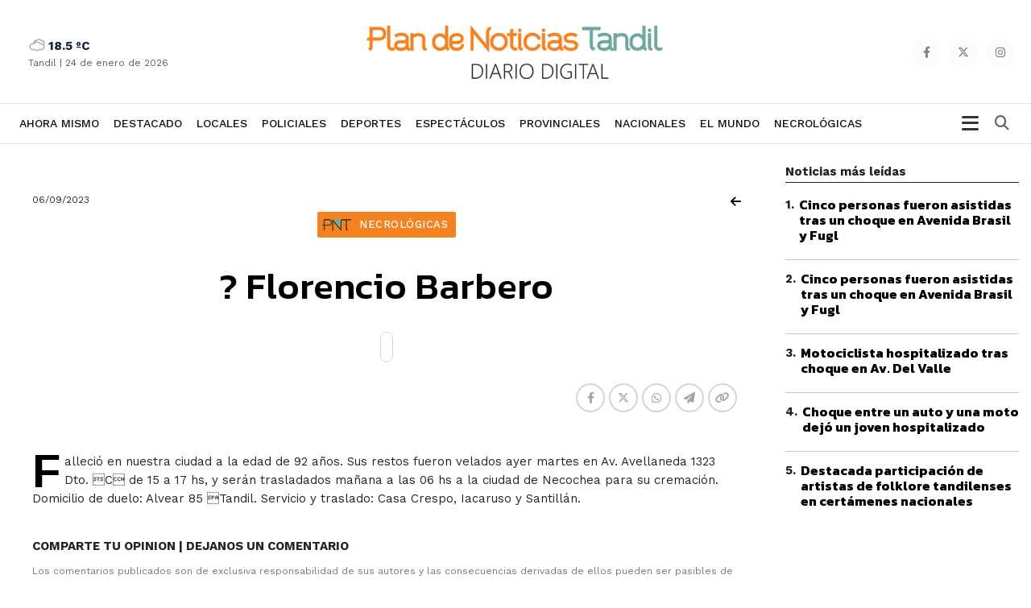

--- FILE ---
content_type: text/html; charset=UTF-8
request_url: https://www.plandenoticiastandil.com/nota---florencio-barbero-79506
body_size: 12116
content:
    <!DOCTYPE html>
    <html>
    <head>
      <meta charset="utf-8">
      <base href="https://www.plandenoticiastandil.com/">
      <meta http-equiv="X-UA-Compatible" content="IE=edge">
      <meta name="viewport" content="width=device-width, initial-scale=1.0, minimum-scale=1.0, maximum-scale=1.0, user-scalable=0">
      <meta name="description" content="">
      <meta name="author" content="El Editor">
      <link rel="icon" type="image/png" href="favicon.ico">
      <title>
        ? Florencio Barbero      </title>
      <meta name="description" content="">
      <link rel="canonical" href="https://www.plandenoticiastandil.com/nota---florencio-barbero-79506" />
            <meta property="og:image" content="https://www.plandenoticiastandil.com//contenido/noticias/original/no-foto.jpg" />
      <meta property="og:url" content="https://www.plandenoticiastandil.com/nota---florencio-barbero-79506" />
      <meta property="og:title" content="? Florencio Barbero" />
      <meta property="og:description" content="Falleció en nuestra ciudad a la edad de 92 años sus restos fueron velados ayer martes en av avellaneda 1323 dto c de 15 a 17 hs y serán trasladados mañana a las 06 hs a la ciudad de necochea p" />
      <meta name="twitter:card" content="summary_large_image">
      <meta name="twitter:site" content="@radiotandil">
      <meta name="twitter:creator" content="@radiotandil">
      <meta name="twitter:title" content="? Florencio Barbero">
      <meta name="twitter:description" content="Falleció en nuestra ciudad a la edad de 92 años sus restos fueron velados ayer martes en av avellaneda 1323 dto c de 15 a 17 hs y serán trasladados mañana a las 06 hs a la ciudad de necochea p">
      <meta name="twitter:image" content="https://www.plandenoticiastandil.com//contenido/noticias/original/no-foto.jpg">

<!-- CCS GENERAL -->
<link rel="preload" href="css/bootstrap.min.css" as="style" onload="this.onload=null;this.rel='stylesheet'">
    <noscript>
        <link rel="stylesheet" href="css/bootstrap.min.css">
    </noscript>

<!-- CABECERA 1 -->
<link rel="stylesheet" href="css/custom-2.css?v=1.24" />
<link href="css/search-styles.css?v=1.24" rel="stylesheet" type="text/css" />
<!-- FIN CABECERA 1 -->

<!-- CABECERA 2 
<link rel="stylesheet" href="cabecera-2/header-2020.css">
 FIN CABECERA 2 -->

<!-- CABECERA 3 
<link rel="stylesheet" href="cabecera-3/custom-2.css?v=1.24" />
<link href="cabecera-3/search-styles.css?v=1.24" rel="stylesheet" type="text/css" />
 FIN CABECERA 3 -->

<link rel="stylesheet" href="css/basic-styles.css?v=1.24" />
<link rel="stylesheet" href="css/personal-styles.css?v=1.24" />
<link rel="stylesheet" href="css/casas-de-hoy.css?v=1.24" />
<link rel="stylesheet" href="css/card.css?v=1.24" />
<link rel="stylesheet" href="css/modulos.css?v=1.24" />
<link rel="stylesheet" href="css/polsk-styles.css?v=1.24" />

<!-- CCS FUENTES -->

<link rel="preload" type="text/css" href="https://fonts.googleapis.com/css2?family=Kanit:wght@200;300;400;500;600;700;800&family=Work+Sans:wght@200;300;400;500;600;700;800&display=swap" as="style" onload="this.onload=null;this.rel='stylesheet'">
<noscript><link type="text/css" rel="stylesheet" href="https://fonts.googleapis.com/css2?family=Kanit:wght@200;300;400;500;600;700;800&family=Work+Sans:wght@200;300;400;500;600;700;800&display=swap"></noscript>


<link rel="stylesheet" type="text/css" href="fontawesome-free-6.4.2-web/css/all.css"/>
<!-- OWL CAROUSEL -->
<link href="js/owl-carousel/owl.carousel.css?v=1.24" rel="stylesheet">   
<link href="js/owl-carousel/owl.theme.default.min.css" rel="stylesheet">
<!-- OTHER CAROUSEL -->
<link href="css/personal-carousel.css?v=1.24" rel="stylesheet">   
<!-- MARQUESINA -->
<link rel="stylesheet" href="css/jquery.smarticker.min.css" />
<link rel="stylesheet" href="css/marquesina.css?v=1.24" /> 
<!-- NEWS BOX -->
<link href="css/site.css?v=1.24" rel="stylesheet" type="text/css" />

<!-- GALERIA -->
<link rel="stylesheet" href="css/blueimp-gallery.min.css">
<link rel="stylesheet" href="css/bootstrap-image-gallery.css?v=1.24">

<link rel="stylesheet" href="css/sonar.css?v=1.24">

<link rel="stylesheet" href="css/productos-frame.css?v=1.24" />

<style type="text/css">.blanco{
color: white;
}</style>

<link rel="stylesheet" href="css/sidebar.css">

<link rel="stylesheet" href="gastronomia/gastronomia.css?v=1.24">

<style>

.mask-comercios {
  display: block;
  position: relative;
  background-repeat: no-repeat;
  background-position: center;
  background-size: cover;
  border-radius: 3px;
  overflow: hidden;
}

</style>
<link rel="stylesheet" href="css/productos-frame.css?v=1.24" />
<link rel="stylesheet" href="css/nota-amplia.css?v=1.24" />
<!-- Global site tag (gtag.js) - Google Analytics -->
<script async src="https://www.googletagmanager.com/gtag/js?id=UA-115303377-1"></script>
<script>
window.dataLayer = window.dataLayer || [];
function gtag(){dataLayer.push(arguments);}
gtag('js', new Date());
gtag('config', 'UA-115303377-1');
</script>

</head>

<body class="auto-padd">
  <!-- <input type="hidden" name="pagina_publicidades" value="amplia169"> -->
  <div id="fb-root"></div>
  <script>
    (function(d, s, id) {
      var js, fjs = d.getElementsByTagName(s)[0];
      if (d.getElementById(id)) return;
      js = d.createElement(s);
      js.id = id;
      js.src = "//connect.facebook.net/es_LA/sdk.js#xfbml=1&version=v2.6";
      fjs.parentNode.insertBefore(js, fjs);
    }(document, 'script', 'facebook-jssdk'));
  </script>
    <section class="">
  <input type="hidden" name="pagina_publicidades" value="amplia169">
  <div class="navbar navbar-default navbar-fixed-top normal yamm condensed" role="navigation">

  <div class="color-nav-1 hidden">
      <div class="container padd-edit">   
              <div class="top-sup">


				  
                <div class="weather-top hidden-lg hidden-md ajax-clima"> 
                  <!-- carga con ajax-->
                </div>

                <p class="sub-menu-superior hidden-xs hidden-sm"><a href="cdh-destacados.php">Buscador de propiedades</a> | <a href="cdh-resultados.php?apta_credito=si&desde=&hasta=&opcion=&tipo=&orden=valor&f=desc&moneda=&dormitorios=2">Propiedades aptas para créditos</a></p>

                <p class="pull-left fecha-top hidden-lg hidden-md">
                                        <small>
                        <span class="hidden-xs">Sabado</span> 
                        24 de enero de 2026            </small>
                  </p>

                  <span class="redes-head list-inline pull-right">
                                          <a href="https://www.facebook.com/PNTdiariodigital" target="_blank" class="social"><i class="fa-brands fa-facebook-f"></i></a>
                                                              <a href="https://twitter.com/PNTdiario" target="_blank" class="social"><i class="fa-brands fa-x-twitter"></i></a>
                                                                                                      <a href="https://www.instagram.com/plandenoticias/" target="_blank" class="social"><i class="fa-brands fa-instagram"></i></a>
                    					 
					 
					   
                  </span> 
                </div>   
            </div>
          </div><!-- FIN SECTION -->

    <div class="color-nav-2">

            <div class="container padd-edit">

                    <div class="menu-color1">  

               <div class="clasificados hidden-xs text-right">
               <span class="redes-head list-inline clearfix no-padding">  
				                                     <a href="https://www.facebook.com/PNTdiariodigital" target="_blank" class="social"><i class="fa-brands fa-facebook-f"></i></a>
                                                                                                                  <a href="https://twitter.com/PNTdiario" target="_blank" class="social"><i class="fa-brands fa-x-twitter"></i></a>
                                                                                                                                                                                  <a href="https://www.instagram.com/plandenoticias/" target="_blank" class="social"><i class="fa-brands fa-instagram"></i></a>
                                                        </span> 
                    </div>

                    <div class="weather hidden-sm hidden-xs ajax-clima">
                        <!-- carga con ajax-->
                      </div>

                    <div class="navbar-header">    
                        <button type="button" class="navbar-toggle x collapsed" data-toggle="collapse" data-target=".navbar-collapse">
                            <span class="icon-bar"></span>
                            <span class="icon-bar"></span>
                            <span class="icon-bar"></span>
                          </button>         

                        <a class="navbar-brand" href="index.html"><img src="img/logo.png?v=1.24"></a>
                      </div>
                    </div>

                    <div class="clearfix"></div>
                  </div><!--/.container-fluid -->

         </div>       


  <div class="color-nav-3">

          <div class="container padd-edit">
                  <div class="clearfix"></div>

                    <div class="navbar-collapse collapse menu-color2">
                        <ul class="nav navbar-nav navbar-left">
							
							<li class="logotipo"><a href="index.html" class="no-padding"><img src="img/logo-menu.png?v=1.24" height="48" class="hidden-xs"></a></li>
                            <!-- <li class="hidden-sm hidden-md hidden-lg"><a href="clasificados.php">Clasificados</a></li> -->
                    				<li >
                              <a href="index.html">Ahora mismo</a></li>
                                                                                <li >
                                                                            <a href="destacado.html">Destacado</a>
                                                                          </li>
                                                                                                                    <li >
                                                                            <a href="locales.html">Locales</a>
                                                                          </li>
                                                                                                                    <li >
                                                                            <a href="policiales.html">Policiales</a>
                                                                          </li>
                                                                                                                    <li >
                                                                            <a href="deportes.html">Deportes</a>
                                                                          </li>
                                                                                                                    <li >
                                                                            <a href="espectaculos.html">Espectáculos</a>
                                                                          </li>
                                                                                                                    <li >
                                                                            <a href="provinciales.html">Provinciales</a>
                                                                          </li>
                                                                                                                    <li >
                                                                            <a href="nacionales.html">Nacionales</a>
                                                                          </li>
                                                                                                                    <li >
                                                                            <a href="el-mundo.html">El Mundo</a>
                                                                          </li>
                                                                                                                    <li >
                                                                            <a href="necrologicas.php" >Necrológicas</a>
                                                                          </li>
                                                                
                            <!--
							<li><a class="clasificados-buy" target="_blank" href="https://www.buybuy.com.ar/demo/">Clasificados Tandil</a></li>
-->
                            
                            
                            

                                <!-- COLORES 
                                      AGRO #66CC00
                                    TECH #5AC7E6
                                    ESTILO DE VIDA #DF597E
                                    -->

              			    </ul>
						
							<!-- Begin button sidebar left toggle -->
							<div class="btn-collapse-sidebar-left" style="margin: 12px 8px;
							padding: 0px;
							height: auto; float:right;">
							<i class="fa fa-bars icon-dinamic"></i>
							</div><!-- /.btn-collapse-sidebar-left -->

                                <ul class="nav navbar-nav navbar-right hidden-xs hidden">
                                      <li class="dropdown">
                                              <a href="#" class="dropdown-toggle" id="dLabel" data-toggle="dropdown"> <i class="fa fa-bars"></i></a>
                                                <ul class="dropdown-menu">
                                        <li ><a href="index.html">Inicio</a></li>
                                                                                <li >
                                                                            <a href="destacado.html">Destacado</a>
                                                                          </li>
                                                                                                                    <li >
                                                                            <a href="locales.html">Locales</a>
                                                                          </li>
                                                                                                                    <li >
                                                                            <a href="policiales.html">Policiales</a>
                                                                          </li>
                                                                                                                    <li >
                                                                            <a href="deportes.html">Deportes</a>
                                                                          </li>
                                                                                                                    <li >
                                                                            <a href="espectaculos.html">Espectáculos</a>
                                                                          </li>
                                                                                                                    <li >
                                                                            <a href="provinciales.html">Provinciales</a>
                                                                          </li>
                                                                                                                    <li >
                                                                            <a href="nacionales.html">Nacionales</a>
                                                                          </li>
                                                                                                                    <li >
                                                                            <a href="el-mundo.html">El Mundo</a>
                                                                          </li>
                                                                                                                    <li >
                                                                            <a href="necrologicas.php" >Necrológicas</a>
                                                                          </li>
                                                                   
                                      </ul>
                                            </li>
                                    </ul>

                          <form class="navbar-form" role="search" action="resultados.php">
            					<div class="input-group pull-right" style="width:100%;">
           						<input name="q" type="text" class="form-control pull-right" placeholder="Buscar dentro del diario">
            						<span class="input-group-btn ajuste">
              							<button type="reset" class="btn btn-default">
               								<span class="fa fa-times">
                  									<span class="sr-only">Cerrar</span>
                  								</span>
                							</button>
              							<button type="submit" class="btn btn-default">
               								<span class="fa fa-search">
                  									<span class="sr-only">Buscar</span>
                  								</span>
                							</button>
              						</span>
            					</div>
          				</form>
                  </div><!--/.nav-collapse -->
                  </div>


  </div>


              </div>		              

              </section>

    

            
  <div class="sidebar-left light-color sidebar-nicescroller toggle" style="outline: none;" tabindex="5000">



    <!-- Begin button sidebar left toggle -->
    <div class="btn-collapse-sidebar-left">
      <svg xmlns="http://www.w3.org/2000/svg" fill="none" viewBox="0 0 24 24"><path fill="#272727" fill-rule="evenodd" d="m12 10.586 4.243-4.243a1 1 0 1 1 1.414 1.414L13.414 12l4.243 4.243a1 1 0 1 1-1.414 1.414L12 13.414l-4.243 4.243a1 1 0 1 1-1.414-1.414L10.586 12 6.343 7.757a1 1 0 1 1 1.414-1.414L12 10.586Z" clip-rule="evenodd"></path></svg>
    </div><!-- /.btn-collapse-sidebar-left -->

    <div class="logo-lateral"><img src="img/logo.png?v=1.24" class="img-responsive"></div>

    <div class="profile clearfix hidden">
     <h2>Categorías</h2>
   </div>



   <ul class="sidebar-menu">
    <li class="hidden">
      <a href="panel.php">Inicio</a>
    </li>

        
    <li>
                                                                            <a href="destacado.html">Destacado</a>
                                          </li>

      
    <li>
                                                                            <a href="locales.html">Locales</a>
                                          </li>

      
    <li>
                                                                            <a href="policiales.html">Policiales</a>
                                          </li>

      
    <li>
                                                                            <a href="deportes.html">Deportes</a>
                                          </li>

      
    <li>
                                                                            <a href="espectaculos.html">Espectáculos</a>
                                          </li>

      
    <li>
                                                                            <a href="provinciales.html">Provinciales</a>
                                          </li>

      
    <li>
                                                                            <a href="nacionales.html">Nacionales</a>
                                          </li>

      
    <li>
                                                                            <a href="el-mundo.html">El Mundo</a>
                                          </li>

      
    <li>
                                                                            <a href="necrologicas.php" >Necrológicas</a>
                                          </li>

  </ul>

<div class="sidebar-footer hidden">
  <p class="infx">Si tiene alguna consulta comuniquese al </p>
</div>

</div>	
  <section class="padd-bot-top-20">
    <div class="container">
      <div class="row" style="display: flex;"> 

        <!----------- CONTENIDO DE LA NOTA ------------>
        <div class="col-lg-9 col-xs-12 amplia-nota-info">
          <div class="row">
            <div class="col-xs-12 hidden">
                          </div>
            <div class="col-xs-6">
              <p class="font-12 margin-bot-5">
                06/09/2023              </p>
            </div>
            <div class="col-xs-6"> <a href="javascript:history.back()" class="pull-right negro"><i class="fa fa-arrow-left"> </i></a> </div>
            <div class="col-xs-12 text-center"> <span class="card-category w-tag text-info" style="color: #ffffff !important;   background-color: #f58220;">
              Necrológicas            </span> </div>
            <div class="col-lg-offset-1 col-lg-10 col-xs-12 padd-bot-top-20">
                        <h2 class="card-title titulo titulo-amplia">
              ? Florencio Barbero            </h2>
            <p class="fecha-interior hidden">
              06/09/2023            </p>
            <p class="texto2 light-300 text-center">
                          </p>
            <a class="leer-noticia boton-escuchar" type="button" id="leer-noticia"></a> </div>
            <div class="col-xs-12">
              <div class="row padd-bot-10">
                <div class="col-lg-2 col-md-3 col-sm-4 col-xs-4 pull-left">
                                  </div>
                <div class="col-lg-4 col-md-4 col-sm-5 col-xs-8 pull-right">
                  <div class="share-buttons"> 
                    <!--<h5>Compartir</h5>-->
                    <div class="posts-shares">
                      <div class="social-shares clearfix">
                        <ul>
                          <li> <a href='javascript:window.open("https://www.facebook.com/sharer.php?u=https://www.plandenoticiastandil.com/nota---florencio-barbero-79506", "_new", "width=600, height=400, top=100, left=100");' class="btn-facebookk" title=""><i class="fa-brands fa-facebook-f"></i></a> </li>
                          <li> <a href='javascript:window.open("https://twitter.com/share?text= florencio barbero&url=https://www.plandenoticiastandil.com/nota---florencio-barbero-79506", "_new", "width=600, height=400, top=100, left=100");' class="btn-twitterr" title=""><i class="fa-brands fa-x-twitter"></i></a> </li>
                          <li> <a class="btn-whatsappp" href="https://api.whatsapp.com/send?text=https://www.plandenoticiastandil.com/nota---florencio-barbero-79506" data-action="share/whatsapp/share" target="_blank"><i class="fa-brands fa-whatsapp"></i></a> </li>
                          <li> <a class="btn-infoo" href='javascript:window.open("https://t.me/share?url=https://www.plandenoticiastandil.com/nota---florencio-barbero-79506", "_new", "width=600, height=400, top=100, left=100");'><i class="fa-solid fa-paper-plane"></i></a> </li>
                          <li> <a class="btn-warningg" href="javascript:getlink();"><i class="fa fa-link"></i></a> </li>
                        </ul>
                      </div>
                    </div>
                  </div>
                  <!-- fin share --> 

                </div>
                <div class="col-lg-4 col-md-3 col-sm-3 text-right hidden-xs pull-right hidden">
                  <p class="comentarios-face"><a>comentarios (10)</a></p>
                </div>
              </div>
            </div>
            <div class="col-xs-12 padd-bot-20">
              <div id="transition-timer-carousel" class="carousel slide transition-timer-carousel box-fotos" data-ride="carousel"> 
                <!-- Wrapper for slides -->
                <div class="carousel-inner">
                                  </div>
                <!-- Controls -->

                              </div>
                          </div>
                                                                    <div class="col-xs-12 padd-bot-20">
                                          </div>
                    <div class="col-xs-12 padd-bot-10 detalle-noticia">
                                  <p>Falleció en nuestra ciudad a la edad de 92 años. Sus restos fueron velados ayer martes en Av. Avellaneda 1323 Dto. C de 15 a 17 hs, y serán trasladados mañana a las 06 hs a la ciudad de Necochea para su cremación. Domicilio de duelo: Alvear 85 Tandil. Servicio y traslado: Casa Crespo, Iacaruso y Santillán.</p>          </div>
                      


            <div class="col-xs-12 padd-bot-10 hidden">
              <div class="clearfix padd-bot-top-10" style="width:100%; overflow:hidden;">
                <div class="fb-like" data-href="https://www.plandenoticiastandil.com/nota---florencio-barbero-79506" data-layout="standard" data-action="like" data-show-faces="false" data-share="false"></div>
              </div>
            </div>

            

          




<div class="col-lg-12 col-md-12 col-sm-12 col-xs-12 padd-bot-10">
  <p class="bold-700">COMPARTE TU OPINION | DEJANOS UN COMENTARIO</p>
  <p class="texto texto5">Los comentarios publicados son de exclusiva responsabilidad de sus autores y las consecuencias derivadas de ellos pueden ser pasibles de sanciones legales.</p>
  <div class="fb-comments" data-href="https://www.plandenoticiastandil.com/nota---florencio-barbero-79506" data-numposts="5"></div>
</div>
          <div class="col-xs-12 padd-bot-10 ajax-publicidad-contenido"> 
            <!-- busco con ajax--> 
          </div>
                            </div>
                </div>
                <!----------- FINAL CONTENIDO DE LA NOTA ------------> 

                <!----------- LATERAL PUBLICIDADES ------------>
                <div class="col-lg-3 col-xs-12" style="    position: sticky;
    top: 80px;
    align-self: flex-start;">
                  <div class="row">

					  
			<div class="col-xs-12 mas-leidas">
				<div class="piecetitle">Noticias más leídas</div>

           

					<div class="item locked nomedia">
						<table cellspacing="0" cellpadding="0">
							<tbody><tr><td valign="top"><div class="number">1<span class="dot">.</span></div></td><td valign="top"><h2 class="card-title titulo titulo-xxs"><a href="2025/12/25/cinco-personas-fueron-asistidas-tras-un-choque-en-avenida-brasil-y-fugl">Cinco personas fueron asistidas tras un choque en Avenida Brasil y Fugl</a></h2></td></tr>
							</tbody>
						</table>
					</div>

          
            <div class="separator"></div>

             

					<div class="item locked nomedia">
						<table cellspacing="0" cellpadding="0">
							<tbody><tr><td valign="top"><div class="number">2<span class="dot">.</span></div></td><td valign="top"><h2 class="card-title titulo titulo-xxs"><a href="2025/12/25/cinco-personas-fueron-asistidas-tras-un-choque-en-avenida-brasil-y-fugl">Cinco personas fueron asistidas tras un choque en Avenida Brasil y Fugl</a></h2></td></tr>
							</tbody>
						</table>
					</div>

          
            <div class="separator"></div>

             

					<div class="item locked nomedia">
						<table cellspacing="0" cellpadding="0">
							<tbody><tr><td valign="top"><div class="number">3<span class="dot">.</span></div></td><td valign="top"><h2 class="card-title titulo titulo-xxs"><a href="2025/12/27/motociclista-hospitalizado-tras-choque-en-av--del-valle">Motociclista hospitalizado tras choque en Av. Del Valle</a></h2></td></tr>
							</tbody>
						</table>
					</div>

          
            <div class="separator"></div>

             

					<div class="item locked nomedia">
						<table cellspacing="0" cellpadding="0">
							<tbody><tr><td valign="top"><div class="number">4<span class="dot">.</span></div></td><td valign="top"><h2 class="card-title titulo titulo-xxs"><a href="2026/01/02/choque-entre-un-auto-y-una-moto-dejo-un-joven-hospitalizado">Choque entre un auto y una moto dejó un joven hospitalizado</a></h2></td></tr>
							</tbody>
						</table>
					</div>

          
            <div class="separator"></div>

             

					<div class="item locked nomedia">
						<table cellspacing="0" cellpadding="0">
							<tbody><tr><td valign="top"><div class="number">5<span class="dot">.</span></div></td><td valign="top"><h2 class="card-title titulo titulo-xxs"><a href="2026/01/09/destacada-participacion-de-artistas-de-folklore-tandilenses-en-certamenes-nacionales">Destacada participación de artistas de folklore tandilenses en certámenes nacionales</a></h2></td></tr>
							</tbody>
						</table>
					</div>

          

			</div>

					  
                                                      </div>
              </div>
              <!----------- FINAL LATERAL PUBLICIDADES ------------> 

            </div>
            <!-- FIN ROW --> 
          </div>
          <!-- FIN CONTAINER --> 
        </section>
        <!-- FIN SECTION -->

        <!-- modulo 1 -->

<!-- modulo 15 -->
<section class="modulo modulo-15" style="background-color:#468C00;">
  <div class="container">
    <div class="row-fluid limite-horizontal">
      <div class="box-col">
        <div class="col-xs-12">
          <h2 class="card-title titulo titulo-xl text-center bg-h2">
            Espectáculos          </h2>
          <div class="separator-line-blanco hidden"></div>
        </div>
        <div class="clearfix"></div>
        <div class="col-xs-12">
          <div class="carousel_noticias">
                                    <div class="item">
              <div class="box-item">
                <div class="box-imagen">
                          
                                <a href="nota-vuelve-tango-de-verano-clases-y-practica-abierta-para-disfrutar-del-baile-ciudadano-85227" class="mask-imagen"></a>
                                              <a href="nota-vuelve-tango-de-verano-clases-y-practica-abierta-para-disfrutar-del-baile-ciudadano-85227"><img src="contenido/../contenido/noticias/thumb/2026/01/21/1769040645.webp" class="img-responsive"></a> </div>
                <p class="fecha">
            21 de enero de 2026 21:01          </p>
				  <h2 class="titulo titulo-xs tres-lineas"><a href="nota-vuelve-tango-de-verano-clases-y-practica-abierta-para-disfrutar-del-baile-ciudadano-85227">
                  Vuelve &quot;Tango de Verano&quot;: clases y práctica abierta para disfrutar del baile ciudadano                  </a></h2>
                              </div>
            </div>
                                    <div class="item">
              <div class="box-item">
                <div class="box-imagen">
                          
                                <a href="nota-el-festival-de-la-sierra-lanza-su-42ª-edicion-con-tres-noches-a-pura-tradicion-85207" class="mask-imagen"></a>
                                              <a href="nota-el-festival-de-la-sierra-lanza-su-42ª-edicion-con-tres-noches-a-pura-tradicion-85207"><img src="contenido/../contenido/noticias/thumb/2026/01/14/1768438294.webp" class="img-responsive"></a> </div>
                <p class="fecha">
            14 de enero de 2026 21:01          </p>
				  <h2 class="titulo titulo-xs tres-lineas"><a href="nota-el-festival-de-la-sierra-lanza-su-42ª-edicion-con-tres-noches-a-pura-tradicion-85207">
                  El Festival de la Sierra lanza su 42ª edición con tres noches a pura tradición                  </a></h2>
                              </div>
            </div>
                                    <div class="item">
              <div class="box-item">
                <div class="box-imagen">
                          
                                <a href="nota-comienza-tango-de-verano-en-el-teatro-de-la-confraternidad-85200" class="mask-imagen"></a>
                                              <a href="nota-comienza-tango-de-verano-en-el-teatro-de-la-confraternidad-85200"><img src="contenido/../contenido/noticias/thumb/2026/01/13/1768338252.webp" class="img-responsive"></a> </div>
                <p class="fecha">
            13 de enero de 2026 17:01          </p>
				  <h2 class="titulo titulo-xs tres-lineas"><a href="nota-comienza-tango-de-verano-en-el-teatro-de-la-confraternidad-85200">
                  Comienza &quot;Tango de Verano&quot; en el Teatro de la Confraternidad                  </a></h2>
                              </div>
            </div>
                                    <div class="item">
              <div class="box-item">
                <div class="box-imagen">
                          
                                <a href="nota-destacada-participacion-de-artistas-de-folklore-tandilenses-en-certamenes-nacionales-85191" class="mask-imagen"></a>
                                              <a href="nota-destacada-participacion-de-artistas-de-folklore-tandilenses-en-certamenes-nacionales-85191"><img src="contenido/../contenido/noticias/thumb/2026/01/10/1768016601.webp" class="img-responsive"></a> </div>
                <p class="fecha">
            9 de enero de 2026 23:01          </p>
				  <h2 class="titulo titulo-xs tres-lineas"><a href="nota-destacada-participacion-de-artistas-de-folklore-tandilenses-en-certamenes-nacionales-85191">
                  Destacada participación de artistas de folklore tandilenses en certámenes nacionales                  </a></h2>
                              </div>
            </div>
                                    <div class="item">
              <div class="box-item">
                <div class="box-imagen">
                          
                                <a href="nota-musica-en-los-jardines-85180" class="mask-imagen"></a>
                                              <a href="nota-musica-en-los-jardines-85180"><img src="contenido/../contenido/noticias/thumb/2026/01/07/1767755824.webp" class="img-responsive"></a> </div>
                <p class="fecha">
            7 de enero de 2026 00:01          </p>
				  <h2 class="titulo titulo-xs tres-lineas"><a href="nota-musica-en-los-jardines-85180">
                  Música en los Jardines                  </a></h2>
                              </div>
            </div>
                                    <div class="item">
              <div class="box-item">
                <div class="box-imagen">
                          
                                <a href="nota-ensayo-abierto-a-la-carta-de-la-banda-municipal-de-musica-85121" class="mask-imagen"></a>
                                              <a href="nota-ensayo-abierto-a-la-carta-de-la-banda-municipal-de-musica-85121"><img src="contenido/../contenido/noticias/thumb/2025/12/22/1766427917.webp" class="img-responsive"></a> </div>
                <p class="fecha">
            22 de diciembre de 2025 15:12          </p>
				  <h2 class="titulo titulo-xs tres-lineas"><a href="nota-ensayo-abierto-a-la-carta-de-la-banda-municipal-de-musica-85121">
                  Ensayo abierto &quot;a la carta&quot; de la Banda Municipal de Música                  </a></h2>
                              </div>
            </div>
                                    <div class="item">
              <div class="box-item">
                <div class="box-imagen">
                          
                                <a href="nota-tandil-sera-sede-del-evento-argentina-medita-2025-85112" class="mask-imagen"></a>
                                              <a href="nota-tandil-sera-sede-del-evento-argentina-medita-2025-85112"><img src="contenido/../contenido/noticias/thumb/2025/12/20/1766253039.webp" class="img-responsive"></a> </div>
                <p class="fecha">
            20 de diciembre de 2025 14:12          </p>
				  <h2 class="titulo titulo-xs tres-lineas"><a href="nota-tandil-sera-sede-del-evento-argentina-medita-2025-85112">
                  Tandil será sede del evento &quot;Argentina Medita 2025&quot;                  </a></h2>
                              </div>
            </div>
                                    <div class="item">
              <div class="box-item">
                <div class="box-imagen">
                          
                                <a href="nota-arte--libros-y-musica-para-despedir-el-ano-85111" class="mask-imagen"></a>
                                              <a href="nota-arte--libros-y-musica-para-despedir-el-ano-85111"><img src="contenido/../contenido/noticias/thumb/2025/12/20/1766252757.webp" class="img-responsive"></a> </div>
                <p class="fecha">
            20 de diciembre de 2025 14:12          </p>
				  <h2 class="titulo titulo-xs tres-lineas"><a href="nota-arte--libros-y-musica-para-despedir-el-ano-85111">
                  Arte, libros y música para despedir el año                  </a></h2>
                              </div>
            </div>
                      </div>
        </div>
      </div>
    </div>
  </div>
</section>

<!-- modulo 15 -->
<section class="modulo modulo-15" style="background-color:#a1a60d;">
  <div class="container">
    <div class="row-fluid limite-horizontal">
      <div class="box-col">
        <div class="col-xs-12">
          <h2 class="card-title titulo titulo-xl text-center bg-h2">
            Deportes          </h2>
          <div class="separator-line-blanco hidden"></div>
        </div>
        <div class="clearfix"></div>
        <div class="col-xs-12">
          <div class="carousel_noticias">
                                    <div class="item">
              <div class="box-item">
                <div class="box-imagen">
                          
                                <a href="nota-angel-prudencio-es-el-nuevo-coordinador-del-baby-futbol-de-santamarina-85235" class="mask-imagen"></a>
                                              <a href="nota-angel-prudencio-es-el-nuevo-coordinador-del-baby-futbol-de-santamarina-85235"><img src="contenido/../contenido/noticias/thumb/2026/01/23/1769201917.webp" class="img-responsive"></a> </div>
                <p class="fecha">
            23 de enero de 2026 17:01          </p>
				  <h2 class="titulo titulo-xs tres-lineas"><a href="nota-angel-prudencio-es-el-nuevo-coordinador-del-baby-futbol-de-santamarina-85235">
                  Ángel Prudencio es el nuevo Coordinador del Baby Fútbol de Santamarina                  </a></h2>
                              </div>
            </div>
                                    <div class="item">
              <div class="box-item">
                <div class="box-imagen">
                          
                                <a href="nota-los-cardos-rugby-club-celebra-sus-60-anos-de-historia-en-tandil-85216" class="mask-imagen"></a>
                                              <a href="nota-los-cardos-rugby-club-celebra-sus-60-anos-de-historia-en-tandil-85216"><img src="contenido/../contenido/noticias/thumb/2026/01/17/1768696615.webp" class="img-responsive"></a> </div>
                <p class="fecha">
            17 de enero de 2026 20:01          </p>
				  <h2 class="titulo titulo-xs tres-lineas"><a href="nota-los-cardos-rugby-club-celebra-sus-60-anos-de-historia-en-tandil-85216">
                  Los Cardos Rugby Club celebra sus 60 años de historia en Tandil                  </a></h2>
                              </div>
            </div>
                                    <div class="item">
              <div class="box-item">
                <div class="box-imagen">
                          
                                <a href="nota-bautista-san-martin-es-nuevo-refuerzo-de-santamarina-85214" class="mask-imagen"></a>
                                              <a href="nota-bautista-san-martin-es-nuevo-refuerzo-de-santamarina-85214"><img src="contenido/../contenido/noticias/thumb/2026/01/17/1768675786.webp" class="img-responsive"></a> </div>
                <p class="fecha">
            17 de enero de 2026 15:01          </p>
				  <h2 class="titulo titulo-xs tres-lineas"><a href="nota-bautista-san-martin-es-nuevo-refuerzo-de-santamarina-85214">
                  Bautista San Martín es nuevo refuerzo de Santamarina                  </a></h2>
                              </div>
            </div>
                                    <div class="item">
              <div class="box-item">
                <div class="box-imagen">
                          
                                <a href="nota-juventud-unida-se-prepara-para-volver-a-primera-despues-de-43-anos-85210" class="mask-imagen"></a>
                                              <a href="nota-juventud-unida-se-prepara-para-volver-a-primera-despues-de-43-anos-85210"><img src="contenido/../contenido/noticias/thumb/2026/01/15/1768449587.webp" class="img-responsive"></a> </div>
                <p class="fecha">
            15 de enero de 2026 00:01          </p>
				  <h2 class="titulo titulo-xs tres-lineas"><a href="nota-juventud-unida-se-prepara-para-volver-a-primera-despues-de-43-anos-85210">
                  Juventud Unida se prepara para volver a primera después de 43 años                  </a></h2>
                              </div>
            </div>
                                    <div class="item">
              <div class="box-item">
                <div class="box-imagen">
                          
                                <a href="nota-gerardo-villar-fue-presentado-como-director-tecnico-de-ferro-85201" class="mask-imagen"></a>
                                              <a href="nota-gerardo-villar-fue-presentado-como-director-tecnico-de-ferro-85201"><img src="contenido/../contenido/noticias/thumb/2026/01/13/1768338889.webp" class="img-responsive"></a> </div>
                <p class="fecha">
            13 de enero de 2026 18:01          </p>
				  <h2 class="titulo titulo-xs tres-lineas"><a href="nota-gerardo-villar-fue-presentado-como-director-tecnico-de-ferro-85201">
                  Gerardo Villar fue presentado como Director Técnico de Ferro                  </a></h2>
                              </div>
            </div>
                                    <div class="item">
              <div class="box-item">
                <div class="box-imagen">
                          
                                <a href="nota-duilio-botella-continuara-al-frente-de-santamarina-en-la-temporada-2026-85198" class="mask-imagen"></a>
                                              <a href="nota-duilio-botella-continuara-al-frente-de-santamarina-en-la-temporada-2026-85198"><img src="contenido/../contenido/noticias/thumb/2026/01/12/1768254507.webp" class="img-responsive"></a> </div>
                <p class="fecha">
            12 de enero de 2026 18:01          </p>
				  <h2 class="titulo titulo-xs tres-lineas"><a href="nota-duilio-botella-continuara-al-frente-de-santamarina-en-la-temporada-2026-85198">
                  Duilio Botella continuará al frente de Santamarina en la temporada 2026                  </a></h2>
                              </div>
            </div>
                                    <div class="item">
              <div class="box-item">
                <div class="box-imagen">
                          
                                <a href="nota-angel-porfilio-sera-el-nuevo-coordinador-del-futbol-de-ferro-85188" class="mask-imagen"></a>
                                              <a href="nota-angel-porfilio-sera-el-nuevo-coordinador-del-futbol-de-ferro-85188"><img src="contenido/../contenido/noticias/thumb/2026/01/08/1767889695.webp" class="img-responsive"></a> </div>
                <p class="fecha">
            8 de enero de 2026 13:01          </p>
				  <h2 class="titulo titulo-xs tres-lineas"><a href="nota-angel-porfilio-sera-el-nuevo-coordinador-del-futbol-de-ferro-85188">
                  Ángel Porfilio será el nuevo Coordinador del Fútbol de Ferro                  </a></h2>
                              </div>
            </div>
                                    <div class="item">
              <div class="box-item">
                <div class="box-imagen">
                          
                                <a href="nota-la-conduccion-de-santamarina-regularizo-pagos-salariales-y-apunta-a-un-2026-ordenado-85154" class="mask-imagen"></a>
                                              <a href="nota-la-conduccion-de-santamarina-regularizo-pagos-salariales-y-apunta-a-un-2026-ordenado-85154"><img src="contenido/../contenido/noticias/thumb/2025/12/31/1767208983.webp" class="img-responsive"></a> </div>
                <p class="fecha">
            31 de diciembre de 2025 16:12          </p>
				  <h2 class="titulo titulo-xs tres-lineas"><a href="nota-la-conduccion-de-santamarina-regularizo-pagos-salariales-y-apunta-a-un-2026-ordenado-85154">
                  La conducción de Santamarina regularizó pagos salariales y apunta a un 2026 ordenado                  </a></h2>
                              </div>
            </div>
                      </div>
        </div>
      </div>
    </div>
  </div>
</section>
<!-- modulo 1 -->
<!-- modulo 40 -->

<section class="modulo modulo-40">
  <div class="container">
    <div class="row">
            <div class="col-lg-8 col-md-8 col-sm-12 col-xs-12 padd-bot-15">
        <p class="etiqueta-top" style="color: #468C00">
          demanda energética        </p>
        <div class="box-imagen">

                
                                <a href="nota-la-usina-reforzo-el-servicio-electrico-en-la-zona-del-dique-85234" class="mask-imagen"></a>
          
          <a href="nota-la-usina-reforzo-el-servicio-electrico-en-la-zona-del-dique-85234"><img src="contenido/../contenido/noticias/original/2026/01/23/1769201441.webp" class="img-responsive"></a>
          <ul class="redes-notas-single">
            <li> <a href="nota-la-usina-reforzo-el-servicio-electrico-en-la-zona-del-dique-85234" title=""><i class="fa fa-share-alt"></i></a> </li>
          </ul>
          <ul class="redes-notas">
            <li> <a href='javascript:window.open("https://www.facebook.com/sharer.php?u=https://www.plandenoticiastandil.com/nota-la-usina-reforzo-el-servicio-electrico-en-la-zona-del-dique-85234", "_new", "width=600, height=400, top=100, left=100");' class="btn-facebook" title=""><i class="fa fa-facebook"></i></a> </li>
            <li> <a href='javascript:window.open("https://twitter.com/share?url=https://www.plandenoticiastandil.com/nota-la-usina-reforzo-el-servicio-electrico-en-la-zona-del-dique-85234", "_new", "width=600, height=400, top=100, left=100");' class="btn-twitter" title=""><i class="fa fa-twitter"></i></a> </li>
            <li> <a href='javascript:window.open("https://plus.google.com/share?url=https://www.plandenoticiastandil.com/nota-la-usina-reforzo-el-servicio-electrico-en-la-zona-del-dique-85234", "_new", "width=600, height=400, top=100, left=100");' class="btn-googleplus" title=""><i class="fa fa-google-plus"></i></a> </li>
            <li> <a class="whatsapp" href="whatsapp://send?text=https://www.plandenoticiastandil.com/nota-la-usina-reforzo-el-servicio-electrico-en-la-zona-del-dique-85234" data-action="share/whatsapp/share"><i class="fa fa-whatsapp"></i></a> </li>
          </ul>
        </div>
        <div class="overlay">
			<h6 class="card-category w-tag text-info">demanda energética</h6> 
			<h2 class="card-title titulo titulo-xl"><a href="nota-la-usina-reforzo-el-servicio-electrico-en-la-zona-del-dique-85234" class="negro">
              La Usina reforzó el servicio eléctrico en la zona del Dique            </a></h2>
          <p class="fecha">
            23 de enero de 2026 17:01          </p>
          <p class="texto">
                      </p>
        </div>
      </div>
                      <div class="col-lg-4 col-md-4 col-sm-6 col-xs-12 padd-bot-15">
          <p class="etiqueta-top" style="color: #468C00">
            Verano activo para personas mayores          </p>
          <div class="box-imagen">

                  
                                <a href="nota-el-municipio-abrio-la-inscripcion-a-las-propuestas-gratuitas-adultos-mayores-en-movimiento-85233" class="mask-imagen"></a>
          
            <a href="nota-el-municipio-abrio-la-inscripcion-a-las-propuestas-gratuitas-adultos-mayores-en-movimiento-85233"><img src="contenido/../contenido/noticias/thumb/2026/01/23/1769200981.webp" class="img-responsive"></a>
            <ul class="redes-notas-single">
              <li> <a href="nota-el-municipio-abrio-la-inscripcion-a-las-propuestas-gratuitas-adultos-mayores-en-movimiento-85233" title=""><i class="fa fa-share-alt"></i></a> </li>
            </ul>
            <ul class="redes-notas">
              <li> <a href='javascript:window.open("https://www.facebook.com/sharer.php?u=https://www.plandenoticiastandil.com/nota-el-municipio-abrio-la-inscripcion-a-las-propuestas-gratuitas-adultos-mayores-en-movimiento-85233", "_new", "width=600, height=400, top=100, left=100");' class="btn-facebook" title=""><i class="fa fa-facebook"></i></a> </li>
              <li> <a href='javascript:window.open("https://twitter.com/share?url=https://www.plandenoticiastandil.com/nota-el-municipio-abrio-la-inscripcion-a-las-propuestas-gratuitas-adultos-mayores-en-movimiento-85233", "_new", "width=600, height=400, top=100, left=100");' class="btn-twitter" title=""><i class="fa fa-twitter"></i></a> </li>
              <li> <a href='javascript:window.open("https://plus.google.com/share?url=https://www.plandenoticiastandil.com/nota-el-municipio-abrio-la-inscripcion-a-las-propuestas-gratuitas-adultos-mayores-en-movimiento-85233", "_new", "width=600, height=400, top=100, left=100");' class="btn-googleplus" title=""><i class="fa fa-google-plus"></i></a> </li>
              <li> <a class="whatsapp" href="whatsapp://send?text=https://www.plandenoticiastandil.com/nota-el-municipio-abrio-la-inscripcion-a-las-propuestas-gratuitas-adultos-mayores-en-movimiento-85233" data-action="share/whatsapp/share"><i class="fa fa-whatsapp"></i></a> </li>
            </ul>
          </div>
          <div class="overlay">

            <p class="etiqueta" style="color: #468C00">
              Verano activo para personas mayores            </p>
			<h6 class="card-category text-info">Verano activo para personas mayores</h6>  
            <h2 class="card-title titulo titulo-xs"><a href="nota-el-municipio-abrio-la-inscripcion-a-las-propuestas-gratuitas-adultos-mayores-en-movimiento-85233" class="negro">
                El Municipio abrió la inscripción a las propuestas gratuitas &quot;Adultos Mayores en Movimiento&quot;              </a></h2>
            <p class="fecha">
              23 de enero de 2026 17:01            </p>
          </div>
        </div>
                      <div class="col-lg-4 col-md-4 col-sm-6 col-xs-12 padd-bot-15">
          <p class="etiqueta-top" style="color: #666666">
            Policiales          </p>
          <div class="box-imagen">

                  
                                <a href="nota-incendio-su-vivienda-y-ataco-con-un-cuchillo-a-policias-y-bomberos-85232" class="mask-imagen"></a>
          
            <a href="nota-incendio-su-vivienda-y-ataco-con-un-cuchillo-a-policias-y-bomberos-85232"><img src="contenido/../contenido/noticias/thumb/2026/01/22/1769135443.webp" class="img-responsive"></a>
            <ul class="redes-notas-single">
              <li> <a href="nota-incendio-su-vivienda-y-ataco-con-un-cuchillo-a-policias-y-bomberos-85232" title=""><i class="fa fa-share-alt"></i></a> </li>
            </ul>
            <ul class="redes-notas">
              <li> <a href='javascript:window.open("https://www.facebook.com/sharer.php?u=https://www.plandenoticiastandil.com/nota-incendio-su-vivienda-y-ataco-con-un-cuchillo-a-policias-y-bomberos-85232", "_new", "width=600, height=400, top=100, left=100");' class="btn-facebook" title=""><i class="fa fa-facebook"></i></a> </li>
              <li> <a href='javascript:window.open("https://twitter.com/share?url=https://www.plandenoticiastandil.com/nota-incendio-su-vivienda-y-ataco-con-un-cuchillo-a-policias-y-bomberos-85232", "_new", "width=600, height=400, top=100, left=100");' class="btn-twitter" title=""><i class="fa fa-twitter"></i></a> </li>
              <li> <a href='javascript:window.open("https://plus.google.com/share?url=https://www.plandenoticiastandil.com/nota-incendio-su-vivienda-y-ataco-con-un-cuchillo-a-policias-y-bomberos-85232", "_new", "width=600, height=400, top=100, left=100");' class="btn-googleplus" title=""><i class="fa fa-google-plus"></i></a> </li>
              <li> <a class="whatsapp" href="whatsapp://send?text=https://www.plandenoticiastandil.com/nota-incendio-su-vivienda-y-ataco-con-un-cuchillo-a-policias-y-bomberos-85232" data-action="share/whatsapp/share"><i class="fa fa-whatsapp"></i></a> </li>
            </ul>
          </div>
          <div class="overlay">

            <p class="etiqueta" style="color: #666666">
              Policiales            </p>
			<h6 class="card-category text-info">Policiales</h6>  
            <h2 class="card-title titulo titulo-xs"><a href="nota-incendio-su-vivienda-y-ataco-con-un-cuchillo-a-policias-y-bomberos-85232" class="negro">
                Incendió su vivienda y atacó con un cuchillo a policías y bomberos              </a></h2>
            <p class="fecha">
              22 de enero de 2026 23:01            </p>
          </div>
        </div>
          </div>
    <!-- FIN ROW -->

  </div>
  <!-- FIN CONTAINER -->

</section>
<!-- FIN SECTION -->        
<section class="seccion-newsletter blanco clearfix " style=" padding-bottom:20px; padding-top:20px;">
  <div class="container edit" style="border-top: solid 0px #dadada;">

    <div class="col-lg-4 col-md-4 col-sm-5 col-xs-12 padd-bot-10">
      <p class="titulo-f2 text-center-xs" style="color:#FFFFFF; margin-bottom:0px;">Subscribite para recibir
      todas nuestras novedades</p>
    </div>


    <div class="col-lg-8 col-md-8 col-sm-7 col-xs-12 padd-bot-top-20">

      <!-- CONFIRMACION DE ENVIO -->

      <div class="row confirmacion confirmacion-newsletter-footer" style="display:none;background-color: inherit;">
        <div class="col-xs-12">
          <div class="pull-left"><img src="img/green_check.png?v=1.24" width="55" height="45"></div>
          <h2 class="font-14 bold-700 margin-none" style="padding-top:0px;">Suscripción realizada con éxito</h2>
          <p class="font-14">¡Muchas gracias!</p>
        </div>
      </div>

      <!-- FIN CONFIRMACION -->

      <form class="form-newsletter-footer" method="post">
        <a name="newsletter"></a>
        <div class="input-group"  style="border-radius: 100px;overflow: hidden;border: solid 1px #c1c1c1;    background-color: white;">
          <input type="hidden" name="url" value="https://www.plandenoticiastandil.com/nota---florencio-barbero-79506">
          <input type="email" class="form-control input-lg radius-none" placeholder="Ingresá tu correo" name="email" required autocomplete="off" style="    z-index: 2;
          background: white;
          border-right-color: transparent;
          font-size: small;
          font-weight: 400;
          border: 0px;"/>
          <div class="input-group-btn">
            <div class="btn-group" role="group">
              <button type="submit" class="btn btn-info input-lg" style="background-color: #fff;
              border-color: #fff;
              border-radius: 100px;
              width: 80px; font-size:13px;"><img src="img/icon-f-5.png" width="22"></button>
            </div>
          </div>
        </div>
      </form>
    </div>

  </div><!-- container footer Ends --> 
</section>

<section class="hidden"  style="background-color:#070b0c;">
  <div class="container">
    <div class="col-xs-12 text-center">
      <ul class="list-inline social-buttons margin-none padd-bot-top-15">
                  <li><a href="https://www.facebook.com/PNTdiariodigital" target="_blank"><i class="fa fa-facebook"></i></a></li>
                          <li><a href="https://twitter.com/PNTdiario" target="_blank"><i class="fa fa-twitter"></i></a></li>
                                          <li><a href="https://www.instagram.com/plandenoticias/" target="_blank"><i class="fa fa-instagram"></i></a></li>
              </ul>
    </div>
  </div>
</section>
<section class="bg-footer">
  <div class="container edit padd-bot-top-10">
    <div class="row-fluid clearfix padding-top padding-bottom"> 

      <div class="col-lg-3 col-md-3 col-sm-8 col-xs-12 padd-bot-top-10 text-center">
        <p><img src="img/logo-footer.png?v=1.24" class="img-responsive center-block " style="margin-top:;"></p>
        <ul class="list-inline social-buttons margin-none padd-bot-top-15">
                      <li><a href="https://www.facebook.com/PNTdiariodigital" target="_blank"><i class="fa-brands fa-facebook-f"></i></a></li>
                                <li><a href="https://twitter.com/PNTdiario" target="_blank"><i class="fa-brands fa-x-twitter"></i></a></li>
                                                    <li><a href="https://www.instagram.com/plandenoticias/" target="_blank"><i class="fa-brands fa-instagram"></i></a></li>
                  </ul>



      </div>

      <div class="col-lg-3 col-md-3 col-sm-8 col-xs-12 padd-bot-top-10 padding-derecho">					<h2 class="font-18 bold-600 margin-none padd-bot-top-5 text-uppercase">Categorías</h2>
        <ul class="list-unstyled padd-bot-top-10 footer-sub-menu">
          
          <li><a href="/">Inicio</a></li>
                      
            <li><a href="policiales.html">Policiales</a></li>
                        
            <li><a href="provinciales.html">Provinciales</a></li>
                        
            <li><a href="necrologicas.html">Necrológicas</a></li>
                    </ul> 

      </div>

      <div class="col-lg-3 col-md-3 col-sm-8 col-xs-12 padd-bot-top-10 padding-derecho">

        <h2 class="font-18 bold-600 margin-none padd-bot-top-5 text-uppercase">Contacto</h2>
        <ul class="list-unstyled padd-bot-top-10 footer-sub-menu">
          <li><p class="margin-none"><a href="contacto.php?t=1">Redacción</a></p></li>
          <li><p class="margin-none"><a href="contacto.php?t=2">Carta al director</a></p></li>
          <li><p class="margin-none"><a href="contacto.php?t=3">Reportar error</a></p></li>
          <li><p class="margin-none"><a href="contacto.php?t=4">Contacto</a></p></li>

        </ul>

      </div>
      
      
      <div class="col-md-3 col-sm-3 col-xs-10 padd-bot-top-10">
       
        <h2 class="font-18 bold-600 margin-bot-10 padd-bot-top-5 text-uppercase">Plan de Noticias Tandil</h2>        
        <p class="font-14" style="line-height:25px;">
                                          Número de Edición : 800<br />
                                Propiedad Intelectual : En trámite<br />
                                          Tel : 249 4 52 87 81<br />
                  </p>
        
      </div>

    </div>      
  </div><!-- container footer Ends -->
</section>
<section style="background-color:#000; color: white;">
  <div class="container edit padd-bot-top-10">
    <div class="row-fluid">

     <div class="col-lg-8 col-md-8 col-sm-6 padd-5">
      <p class="no-margin text-center-xs small"><a href="https://servicios1.afip.gov.ar/" target="_blank"><img src="img/data-fiscal.png" border="0" /></a>&nbsp; © 2026 
       |  <strong>Plan de Noticias Tandil</strong> | </p>
    </div> 
    
    <div class="col-xs-12 hidden-md hidden-lg hidden-sm">
      <div class="centrar" style="width:220px;"><a href="https://www.creadoresdesitios.com.ar" target="_blank" class="cds"><span class="hidden-xs">CMS para diarios digitales</a></div>
      </div>
      <div class="col-lg-4 col-md-4  hidden-xs padd-5">
        <a href="https://www.creadoresdesitios.com.ar" target="_blank" class="cds">CMS para diarios digitales</a></div>
      </div>
    </div>
  </section>
  <div class="modal fade modal-acciones" id="modal-acciones" tabindex="-1" role="dialog" aria-labelledby="myModalLabel" aria-hidden="true">
    <div class="modal-dialog">
      <div class="modal-content modal-producto-carrito">                                      
        <!-- carga con ajax-->
      </div>
    </div>
  </div>

  <div class="modal fade modal-acciones" id="modal-cp" tabindex="-1" role="dialog" aria-labelledby="myModalLabel" aria-hidden="true">
    <div class="modal-dialog">
      <div class="modal-content"> 

        <div class="modal-header">
          <button class="close" type="button" data-dismiss="modal"><span class="fa fa-times blanco"></span></button>
          <h4 class="modal-title blanco">Ingresá tu código postal</h4>
        </div>

        <div class="modal-body">

          <div class="col-sm-12 col-xs-12">
            <h3 class="font-20 bold-700 hidden">Ingresá tu código postal</h3>
            <p>Podrás ver costos y tiempos de entrega precisos en todo lo que busques.</p>                 
          </div>  

          <div class="col-sm-12 col-xs-12 padd-bot-top-10">                                   

            <form action="" id="contact-form" name="newUserForm" class="clearfix row" method="post" role="form">
              <!-- Left Inputs -->

              <div class="col-lg-12 left">    

                <div class="row">
                  <div class="col-sm-7 col-xs-12">
                    <div class="form-group">
                      <label style="color: rgba(0,0,0,.55); font-weight:400; font-size:13px;">Ingresar un código postal</label>
                      <input type="text" name="cp" class="form-control input-md input-cp-general" rows="1" value="" autocomplete="off">
                    </div>
                  </div>

                  <div class="col-sm-3 col-xs-12">
                    <div class="form-group">
                      <button type="submit" class="btn btn-default-three btn-lg" style="margin-top: 13.2px;">Usar</button>
                    </div>
                  </div>

                </div><!-- /.row -->            

              </div>


            </form>

          </div>


          <div class="clearfix"></div>

        </div>

      </div>
    </div>
  </div>
        <!-- The Bootstrap Image Gallery lightbox, should be a child element of the document body -->
        <div id="blueimp-gallery" class="blueimp-gallery blueimp-gallery-controls"> 
          <!-- The container for the modal slides -->
          <div class="slides"></div>
          <!-- Controls for the borderless lightbox -->
          <h3 class="title"></h3>
          <a class="prev">‹</a> <a class="next">›</a> <a class="close">×</a> <a class="play-pause"></a>
          <ol class="indicator">
          </ol>
          <!-- The modal dialog, which will be used to wrap the lightbox content -->
          <div class="modal fade">
            <div class="modal-dialog">
              <div class="modal-content">
                <div class="modal-header">
                  <button type="button" class="close" aria-hidden="true">&times;</button>
                  <h4 class="modal-title"></h4>
                </div>
                <div class="modal-body next"></div>
                <div class="modal-footer">
                  <button type="button" class="btn btn-default pull-left prev"> <i class="glyphicon glyphicon-chevron-left"></i> Previous </button>
                  <button type="button" class="btn btn-primary next"> Next <i class="glyphicon glyphicon-chevron-right"></i> </button>
                </div>
              </div>
            </div>
          </div>
        </div>
        <div> </div>
                <!-- JS GENERAL -->
        <script src="js/jquery.min.js"></script>
        <script src="js/bootstrap.js"></script>



        <script src="js/common.js?v=1.9"></script>

        <!-- GALERIA -->
        <script src="js/jquery.blueimp-gallery.min.js"></script>
        <script src="js/bootstrap-image-gallery.js"></script>

        <!-- OWL CAROUSEL -->
        <script src="js/owl-carousel/owl.carousel.min.js"></script>
        <script src="js/owl-carousel/owl_slider.js?v=1.24"></script>

        <!--         <script src="https://code.responsivevoice.org/responsivevoice.js?key=ynpA9z0T"></script>
 -->

                <script>

            if ('speechSynthesis' in window) {
                console.log("Speech Synthesis is supported 🎉");
            } else {
                console.log("Speech Synthesis is not Supported 😞");
            }

            const speech = window.speechSynthesis;

            function getVoices() {
                let voices = speechSynthesis.getVoices();
                if (!voices.length) {
                    // some time the voice will not be initialized so we can call spaek with empty string
                    // this will initialize the voices 
                    let utterance = new SpeechSynthesisUtterance("");
                    speechSynthesis.speak(utterance);
                    voices = speechSynthesis.getVoices();
                }
                return voices;
            }



            function speak(text, voice, rate, pitch, volume) {
                // create a SpeechSynthesisUtterance to configure the how text to be spoken 
                let speakData = new SpeechSynthesisUtterance();
                speakData.volume = volume; // From 0 to 1
                speakData.rate = rate; // From 0.1 to 10
                speakData.pitch = pitch; // From 0 to 2
                speakData.text = text;
                speakData.lang = 'es';
                speakData.voice = voice;
                console.log(speakData.text);
                // pass the SpeechSynthesisUtterance to speechSynthesis.speak to start speaking 
                speech.speak(speakData);
            }



            var voice = getVoices();
            var textoLeerNoticiaOff = '<span>Escuchar artículo</span> <i class="fa fa-volume-up"></i>';
            var textoLeerNoticiaOn = '<span>Pausar lectura</span> <i class="fa fa-pause"></i>';
            $(".leer-noticia").html(textoLeerNoticiaOff);
            var inicieLector = false;

            $(".leer-noticia").click(function() {              

                if (!inicieLector) {
                    speak("? Florencio Barbero. Falleció en nuestra ciudad a la edad de 92 años. Sus restos fueron velados ayer martes en Av. Avellaneda 1323 Dto. C de 15 a 17 hs, y serán trasladados mañana a las 06 hs a la ciudad de Necochea para su cremación. Domicilio de duelo: Alvear 85 Tandil. Servicio y traslado: Casa Crespo, Iacaruso y Santillán.", voice[4], 1, 0.8, 0.6);

                    inicieLector = true;
                    $(".leer-noticia").html(textoLeerNoticiaOn);
                    $(".leer-noticia").addClass("reproduciendo");
                } else {

                    if ($(this).hasClass("reproduciendo")) {
                        speech.pause()
                        $(".leer-noticia.reproduciendo").removeClass("reproduciendo");
                        $(".leer-noticia").html(textoLeerNoticiaOff);
                    } else {
                        speech.resume()
                        $(".leer-noticia").html(textoLeerNoticiaOn);
                        $(".leer-noticia").addClass("reproduciendo");
                    }
                }
                
            });

            

            window.addEventListener('beforeunload', function(e) {
              //e.preventDefault(); //esto hace que pregunte si desea abandonar la pagina
              speech.cancel();
            });


            $(document).ready(
                $(".leer-noticia").fadeIn()
            );
        </script>

        <script type="text/javascript">
            $(".boton-ver-video.ver-video").click(function(e) {
                e.preventDefault();
                $(".box-video").show();
                $(".box-fotos").hide();
                $(".boton-ver-video.ver-video").hide();
                $(".boton-ver-fotos").show();
            });
            $(".boton-ver-fotos").click(function(e) {
                e.preventDefault();
                $(".box-video").hide();
                $(".box-fotos").show();
                $(".boton-ver-video.ver-video").show();
                $(".boton-ver-fotos").hide();
            });
        </script>		
		
<script>//<![CDATA[
function getlink() {
var aux = document.createElement('input');
aux.setAttribute('value', window.location.href.split('?')[0].split('#')[0]);
document.body.appendChild(aux);
aux.select();
document.execCommand('copy');
document.body.removeChild(aux);
var css = document.createElement('style');
var estilo = document.createTextNode('#aviso {position:fixed; z-index: 9999999; top: 50%;left:50%;margin-left: -70px;padding: 10px 20px; background: #4bbbbd;border-radius: 5px; color: #fff; font-family: sans-serif;}');
css.appendChild(estilo);
document.head.appendChild(css);
var aviso = document.createElement('div');
aviso.setAttribute('id', 'aviso');
var contenido = document.createTextNode('Enlace copiado');
aviso.appendChild(contenido);
document.body.appendChild(aviso);
window.load = setTimeout('document.body.removeChild(aviso)', 2000);
}
</script>

<script>
$(document).ready(function(){

	/** SIDEBAR FUNCTION **/
	$('.sidebar-left ul.sidebar-menu li a').click(function() {
		"use strict";
		$('.sidebar-left li').removeClass('active');
		$(this).closest('li').addClass('active');	
		var checkElement = $(this).next();
			if((checkElement.is('ul')) && (checkElement.is(':visible'))) {
				$(this).closest('li').removeClass('active');
				checkElement.slideUp('fast');
			}
			if((checkElement.is('ul')) && (!checkElement.is(':visible'))) {
				$('.sidebar-left ul.sidebar-menu ul:visible').slideUp('fast');
				checkElement.slideDown('fast');
			}
			if($(this).closest('li').find('ul').children().length == 0) {
				return true;
				} else {
				return false;	
			}		
	});

	if ($(window).width() < 1025) {
		$(".sidebar-left").removeClass("sidebar-nicescroller");
		$(".sidebar-right").removeClass("right-sidebar-nicescroller");
		$(".nav-dropdown-content").removeClass("scroll-nav-dropdown");
	}
	/** END SIDEBAR FUNCTION **/
	
	
	/** BUTTON TOGGLE FUNCTION **/
	$(".btn-collapse-sidebar-left").click(function(){
		"use strict";
		$(".top-navbar").toggleClass("toggle");
		$(".sidebar-left").toggleClass("toggle");
		$(".page-content").toggleClass("toggle");
		$(".icon-dinamic").toggleClass("rotate-180");
		
		if ($(window).width() > 991) {
			if($(".sidebar-right").hasClass("toggle-left") === true){
				$(".sidebar-right").removeClass("toggle-left");
				$(".top-navbar").removeClass("toggle-left");
				$(".page-content").removeClass("toggle-left");
				$(".sidebar-left").removeClass("toggle-left");
				if($(".sidebar-left").hasClass("toggle") === true){
					$(".sidebar-left").removeClass("toggle");
				}
				if($(".page-content").hasClass("toggle") === true){
					$(".page-content").removeClass("toggle");
				}
			}
		}
	});
	$(".btn-collapse-sidebar-right").click(function(){
		"use strict";
		$(".top-navbar").toggleClass("toggle-left");
		$(".sidebar-left").toggleClass("toggle-left");
		$(".sidebar-right").toggleClass("toggle-left");
		$(".page-content").toggleClass("toggle-left");
	});
	$(".btn-collapse-nav").click(function(){
		"use strict";
		$(".icon-plus").toggleClass("rotate-45");
	});
	/** END BUTTON TOGGLE FUNCTION **/
	
	

	
});
</script>
        <script type="text/javascript">

    //Oculto boton de escuchar articulo para iOS, no se puede cambiar el idioma y lee en frances
          let isIOS = /iPad|iPhone|iPod/.test(navigator.platform) || (navigator.platform === 'MacIntel' && navigator.maxTouchPoints > 1);


          if (isIOS) {
            $("#leer-noticia").hide();
          }

        </script>

      </body>
      </html>
      

--- FILE ---
content_type: text/html; charset=UTF-8
request_url: https://www.plandenoticiastandil.com/ajax-clima.php?a=1769252371337
body_size: 143
content:


<p><span class="estado">
  <img alt="clima" src="img/tiempo/04d.png" class="img-responsive" />
</span> 18.5 ºC</p>

                    <small>
            <span class="hidden-xs">Tandil | </span> 
            24 de enero de 2026          </small>

--- FILE ---
content_type: text/css
request_url: https://www.plandenoticiastandil.com/css/nota-amplia.css?v=1.24
body_size: 896
content:
.detalle-noticia p {
	/*margin-bottom:0px;*/
}

.boton-ver-video span {
	height: 14px;
	font-family: Lato;
	font-size: 14px;
	font-weight: 600;
	font-stretch: normal;
	font-style: normal;
	line-height: 34px;
	letter-spacing: normal;
	color: #464646;
	padding-left: 7px;
	/* text-align: center; */
	display: inline-block;
}

.boton-ver-video i {
width: 32px;
    height: 32px;
    /* border-radius: 33px; */
    /* background-color: #0076bd; */
    color: #f40000;
    text-align: center;
    line-height: 35px;
    float: left;
    font-size: 12px;
    font-size: 30px;
}

.titulo-amplia {
	font-size: 46px;
	font-weight: 500;
	color: #000;
	text-align: center;
	    margin-bottom: 30px;
}

@media (max-width: 767px) {
	.titulo-amplia {
		font-size: 26px !important;
		font-weight: 700;
	}
}


	.boton-escuchar {
		width: fit-content;
		height: 38px;
		border-radius: 33px;
		/* box-shadow: 0 3px 6px 0 rgb(0 0 0 / 16%); */
		background-color: #ffffff;
		border: solid 1px #d5d5d5;
		display: block;
		margin-top: 28px;
		margin-bottom: 6px;
		color: #0076bd !important;
		cursor: pointer;
		margin-left: auto;
		margin-right: auto;
		padding-right: 14px;
	}

	.boton-escuchar span {
		width: ;
		height: 13px;
		font-family: Lato;
		font-size: 13px;
		font-weight: normal;
		font-stretch: normal;
		font-style: normal;
		line-height: 34px;
		letter-spacing: normal;
		color: #000000;
		/*padding-left: 14px;*/
		text-align: ;
		display: inline-block;
		font-weight: 600;
	}

	.boton-escuchar i {
		width: 36px;
		height: 36px;
		border-radius: 33px;
		background-color: #ffffff;
		color: #9f9f9f;
		text-align: center;
		line-height: 36px;
		float: left;
		font-size: 12px;
		/*box-shadow: 0 3px 6px 0 rgb(0 0 0 / 16%);*/
		padding-left: 3px;
	}

.mas-leidas .piecetitle {
    font-weight: bold;
    line-height: 22px;
    font-size: 15px;
    border-bottom: 1px solid #202020;
    margin: 0 0 18px 0;
    padding: 3px 0 2px 0;
}

.mas-leidas .item .titulo{
	font-weight: 700;
}

.mas-leidas .item .titulo.titulo-xxs{
	font-size: 16px;
}

.mas-leidas .item .number{
    line-height: 18px;
    font-weight: bold;
    color: #202020;
    letter-spacing: -0.18px;
    margin-right: 6px;
}

.mas-leidas .separator {
	clear: both;
	font-size: 0;
	height: 28px;
	position: relative;
	width: 100%;
		
		border-top: 1px solid #c8c8c8 !important;
    height: 0 !important;
	
	margin: 8px 0 14px 0 !important;
}

.detalle-noticia blockquote {
    padding: 10px 30px;
    margin: 0 0 30px;
    font-size: 21px;
    line-height: 30px;
    border-left: 5px solid #f58220;
    margin-left: 30px;
    font-weight: 300;
    color: #111;
    font-style: italic;
}

.ul-hashtag .btn-default {
color: #fff;
    background-color: #f58220;
    border-color: #f58220;
    font-weight: 500;
    border-radius: 50px;
}

@media (min-width: 767px) {
.columna-derecha-st {
    position: sticky;
    top: 80px;
    align-self: flex-start;
}
}



